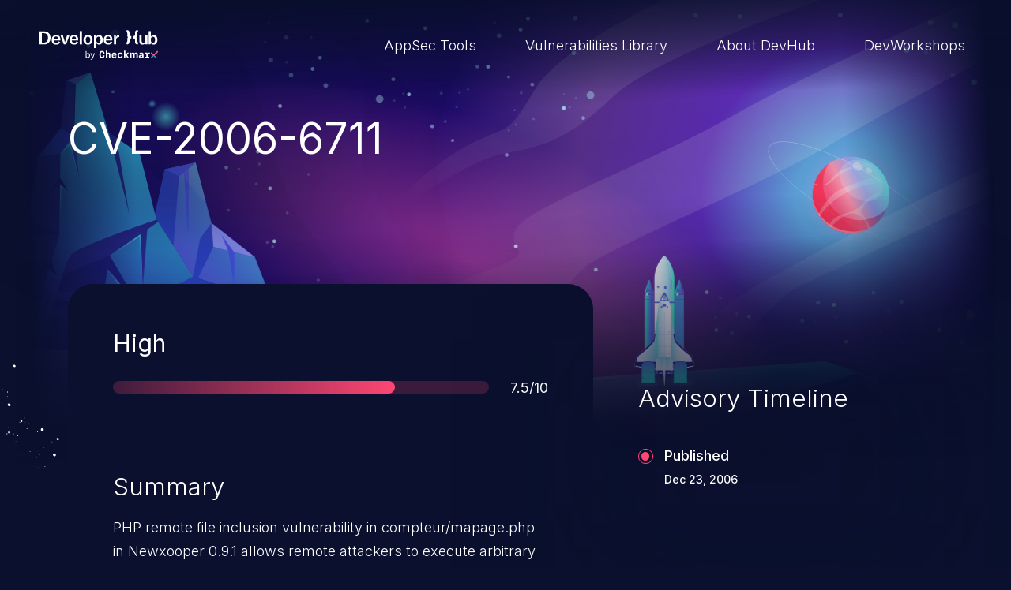

--- FILE ---
content_type: image/svg+xml
request_url: https://devhub.checkmarx.com/wp-content/themes/tyco-wp/auto-dist/global-symbols.svg
body_size: 9934
content:
<svg id="all__symbols" style="position: absolute; width: 0; height: 0;" xmlns="http://www.w3.org/2000/svg" xmlns:xlink="http://www.w3.org/1999/xlink"><defs><symbol viewBox="0 0 31 19" id="arrow-right">
<path fill-rule="evenodd" clip-rule="evenodd" d="M19.7992 0.721866C20.5314 -0.00640957 21.7186 -0.00640963 22.4508 0.721865L29.9508 8.18133C30.6831 8.9096 30.6831 10.0904 29.9508 10.8186L22.4508 18.2781C21.7186 19.0064 20.5314 19.0064 19.7992 18.2781C19.0669 17.5498 19.0669 16.3691 19.7992 15.6408L24.0983 11.3648H2.375C1.33947 11.3648 0.5 10.5299 0.5 9.49998C0.5 8.47005 1.33947 7.63512 2.375 7.63512H24.0983L19.7992 3.35918C19.0669 2.63091 19.0669 1.45014 19.7992 0.721866Z" />
</symbol><symbol viewBox="0 0 10 17" fill="none" id="carousel-arrow-left">
<path fill-rule="evenodd" clip-rule="evenodd" d="M9.51184 0.488155C10.1627 1.13903 10.1627 2.1943 9.51184 2.84518L4.02369 8.33333L9.51184 13.8215C10.1627 14.4724 10.1627 15.5276 9.51184 16.1785C8.86097 16.8294 7.8057 16.8294 7.15482 16.1785L0.488155 9.51185C-0.162718 8.86097 -0.162718 7.8057 0.488155 7.15482L7.15482 0.488156C7.8057 -0.162718 8.86097 -0.162719 9.51184 0.488155Z" />
</symbol><symbol viewBox="0 0 10 17" fill="none" id="carousel-arrow-right">
<path fill-rule="evenodd" clip-rule="evenodd" d="M0.488155 0.488155C-0.162718 1.13903 -0.162718 2.1943 0.488155 2.84518L5.97631 8.33333L0.488155 13.8215C-0.162718 14.4724 -0.162718 15.5276 0.488155 16.1785C1.13903 16.8294 2.1943 16.8294 2.84518 16.1785L9.51184 9.51185C10.1627 8.86097 10.1627 7.8057 9.51184 7.15482L2.84518 0.488156C2.1943 -0.162718 1.13903 -0.162719 0.488155 0.488155Z" />
</symbol><symbol viewBox="0 0 27 27" fill="none" id="copy">
<path d="M19.75 19.75H22.875C24.6009 19.75 26 18.3509 26 16.625V4.125C26 2.39911 24.6009 1 22.875 1H10.375C8.64911 1 7.25 2.39911 7.25 4.125V7.25M16.625 26H4.125C2.39911 26 1 24.6009 1 22.875V10.375C1 8.64911 2.39911 7.25 4.125 7.25H16.625C18.3509 7.25 19.75 8.64911 19.75 10.375V22.875C19.75 24.6009 18.3509 26 16.625 26Z" stroke-width="2" stroke-linecap="round" stroke-linejoin="round" />
</symbol><symbol viewBox="0 0 16 16" id="date"><path d="M4.21,.42c-.52,0-.95,.42-.95,.95v.95h-.95c-1.05,0-1.9,.85-1.9,1.9V13.69c0,1.05,.85,1.9,1.9,1.9H13.69c1.05,0,1.9-.85,1.9-1.9V4.21c0-1.05-.85-1.9-1.9-1.9h-.95v-.95c0-.52-.42-.95-.95-.95s-.95,.42-.95,.95v.95H5.16v-.95c0-.52-.42-.95-.95-.95Zm0,4.74c-.52,0-.95,.42-.95,.95s.42,.95,.95,.95h7.58c.52,0,.95-.42,.95-.95s-.42-.95-.95-.95H4.21Z" fill-rule="evenodd" /></symbol><symbol viewBox="0 0 17 9" id="down-angel"><path d="M8.5,9c-.35,0-.7-.12-.98-.36L.52,2.64C-.1,2.1-.18,1.15,.36,.52,.9-.11,1.85-.18,2.48,.36l6.02,5.16L14.52,.36c.63-.54,1.58-.47,2.12,.16,.54,.63,.47,1.58-.16,2.11l-7,6c-.28,.24-.63,.36-.98,.36Z" /></symbol><symbol viewBox="0 0 16 16" id="icon-advisory"><path d="M1,3.5C1,1.84,2.34,.5,4,.5H14c.38,0,.73,.21,.89,.55,.17,.34,.13,.74-.09,1.05l-2.55,3.4,2.55,3.4c.23,.3,.26,.71,.09,1.05-.17,.34-.52,.55-.89,.55H4c-.55,0-1,.45-1,1v3c0,.55-.45,1-1,1s-1-.45-1-1V3.5Z" /></symbol><symbol viewBox="0 0 20 20" id="icon-attack-complexity"><path d="M18,20h-3c-1.1,0-2-.9-2-2v-1c0-.55-.45-1-1-1s-1,.45-1,1v1c0,1.1-.9,2-2,2h-3c-1.1,0-2-.9-2-2v-3h-1c-1.65,0-3-1.35-3-3s1.35-3,3-3h1v-3c0-1.1,.9-2,2-2h3v-1C9,1.35,10.35,0,12,0s3,1.35,3,3v1h3c1.1,0,2,.9,2,2v3c0,1.1-.9,2-2,2h-1c-.55,0-1,.45-1,1s.45,1,1,1h1c1.1,0,2,.9,2,2v3c0,1.1-.9,2-2,2Zm-6-6c1.65,0,3,1.35,3,3v1h3v-3h-1c-1.65,0-3-1.35-3-3s1.35-3,3-3h1v-3h-3c-1.1,0-2-.9-2-2v-1c0-.55-.45-1-1-1s-1,.45-1,1v1c0,1.1-.9,2-2,2h-3v3c0,1.1-.9,2-2,2h-1c-.55,0-1,.45-1,1s.45,1,1,1h1c1.1,0,2,.9,2,2v3h3v-1c0-1.65,1.35-3,3-3Z" fill="#ff4773" /></symbol><symbol viewBox="0 0 20 20" id="icon-attack-vector"><path d="M9,20c-.11,0-.23-.02-.34-.06-.4-.14-.66-.52-.66-.94v-6H2c-.39,0-.74-.22-.9-.57-.17-.35-.11-.76,.13-1.06L10.23,.37c.27-.33,.71-.45,1.11-.31,.4,.14,.66,.52,.66,.94V7h6c.39,0,.74,.22,.9,.57,.17,.35,.12,.76-.13,1.06l-9,11c-.19,.24-.48,.37-.77,.37ZM4.11,11h4.89c.55,0,1,.45,1,1v4.2l5.89-7.2h-4.89c-.55,0-1-.45-1-1V3.8l-5.89,7.2Z" /></symbol><symbol viewBox="0 0 20 20" id="icon-availability"><path d="M9.93,19.86c-1.02,0-2.04-.35-2.87-1.06-.39-.33-.87-.53-1.38-.57-2.18-.17-3.88-1.88-4.05-4.05-.04-.51-.24-.99-.57-1.38-1.42-1.66-1.42-4.07,0-5.73,.33-.39,.53-.87,.57-1.38,.17-2.18,1.88-3.88,4.06-4.06h0c.51-.04,.99-.24,1.38-.57,1.66-1.42,4.07-1.42,5.73,0,.39,.33,.87,.53,1.38,.57,2.18,.17,3.88,1.88,4.06,4.06,.04,.51,.24,.99,.57,1.38,1.42,1.66,1.42,4.07,0,5.73-.33,.39-.53,.87-.57,1.38-.17,2.18-1.88,3.88-4.06,4.05-.51,.04-.99,.24-1.38,.57-.83,.71-1.85,1.06-2.87,1.06ZM5.84,3.62h0c-1.19,.1-2.13,1.03-2.22,2.22-.07,.93-.43,1.8-1.04,2.52-.78,.91-.78,2.23,0,3.14,.61,.71,.97,1.58,1.04,2.52,.09,1.19,1.03,2.12,2.22,2.22,.93,.08,1.8,.44,2.52,1.04,.91,.78,2.23,.78,3.14,0,.71-.61,1.58-.97,2.51-1.04,1.19-.09,2.13-1.03,2.22-2.22,.07-.93,.43-1.8,1.04-2.52,.78-.91,.78-2.23,0-3.14-.61-.71-.97-1.58-1.04-2.52-.09-1.19-1.03-2.12-2.22-2.22-.93-.07-1.8-.43-2.51-1.04-.91-.77-2.23-.78-3.14,0-.71,.61-1.58,.97-2.52,1.04Zm3.09,9.31c-.26,0-.51-.1-.71-.29l-2-2c-.39-.39-.39-1.02,0-1.41s1.02-.39,1.41,0l1.29,1.29,3.29-3.29c.39-.39,1.02-.39,1.41,0s.39,1.02,0,1.41l-4,4c-.2,.2-.45,.29-.71,.29Z" /></symbol><symbol viewBox="0 0 20 20" id="icon-confidentiality"><path d="M16,20H4c-1.65,0-3-1.35-3-3v-6c0-1.65,1.35-3,3-3h1v-3C5,2.24,7.24,0,10,0s5,2.24,5,5v3h1c1.65,0,3,1.35,3,3v6c0,1.65-1.35,3-3,3ZM4,10c-.55,0-1,.45-1,1v6c0,.55,.45,1,1,1h12c.55,0,1-.45,1-1v-6c0-.55-.45-1-1-1H4Zm3-2h6v-3c0-1.65-1.35-3-3-3s-3,1.35-3,3v3Zm3,8c-.55,0-1-.45-1-1v-2c0-.55,.45-1,1-1s1,.45,1,1v2c0,.55-.45,1-1,1Z" /></symbol><symbol viewBox="0 0 30 29.59" id="icon-copy"><path d="M25.42,0H11.53c-2.53,0-4.58,2.03-4.58,4.52v2.33h-2.36C2.06,6.85,0,8.88,0,11.37v13.7c0,2.49,2.06,4.52,4.58,4.52h13.89c2.53,0,4.58-2.03,4.58-4.52v-2.33h2.36c2.53,0,4.58-2.03,4.58-4.52V4.52c0-2.49-2.06-4.52-4.58-4.52Zm-4.58,25.07c0,1.28-1.06,2.33-2.36,2.33H4.58c-1.3,0-2.36-1.04-2.36-2.33V11.37c0-1.28,1.06-2.33,2.36-2.33h13.89c1.3,0,2.36,1.04,2.36,2.33v13.7Zm6.94-6.85c0,1.28-1.06,2.33-2.36,2.33h-2.36V11.37c0-2.49-2.06-4.52-4.58-4.52H9.17v-2.33c0-1.28,1.06-2.33,2.36-2.33h13.89c1.3,0,2.36,1.04,2.36,2.33v13.7Z" /></symbol><symbol viewBox="0 0 16 16" id="icon-disclosure"><path d="M7,7c0-1.1,.9-2,2-2s2,.9,2,2-.9,2-2,2c-.55,0-1.05-.22-1.41-.59-.36-.36-.59-.86-.59-1.41Z" /><path d="M8,0C3.58,0,0,3.58,0,8s3.58,8,8,8,8-3.58,8-8S12.42,0,8,0Zm1,11c-.74,0-1.44-.2-2.03-.55l-2.26,2.26c-.39,.39-1.02,.39-1.41,0-.39-.39-.39-1.02,0-1.41l2.26-2.26c-.35-.6-.55-1.29-.55-2.03,0-2.21,1.79-4,4-4s4,1.79,4,4-1.79,4-4,4Z" /></symbol><symbol viewBox="0 0 23 29" id="icon-document"><path d="M22.27,8.85L14.15,.73c-.47-.47-1.11-.73-1.77-.73H4C1.79,0,0,1.79,0,4V25c0,2.21,1.79,4,4,4h15c2.21,0,4-1.79,4-4V10.62c0-.67-.26-1.29-.73-1.77Zm-1.27,16.15c0,1.1-.9,2-2,2H4c-1.1,0-2-.9-2-2V4c0-1.1,.9-2,2-2H12.38c.13,0,.26,.05,.35,.15l8.12,8.12c.09,.1,.15,.22,.15,.35v14.38Z" /><rect x="7" y="19.5" width="9" height="2" /><rect x="7" y="13.5" width="9" height="2" /></symbol><symbol viewBox="0 0 23 23" id="icon-download"><path d="M18.06,23H4.94c-2.72,0-4.94-2.21-4.94-4.94v-1.31c0-.55,.45-1,1-1s1,.45,1,1v1.31c0,1.62,1.32,2.94,2.94,2.94h13.12c1.62,0,2.94-1.32,2.94-2.94v-1.31c0-.55,.45-1,1-1s1,.45,1,1v1.31c0,2.72-2.21,4.94-4.94,4.94Zm-6.56-5.25h0s-.01,0-.02,0h0c-.13,0-.25-.03-.36-.07-.11-.05-.22-.11-.32-.21h0s0,0,0,0h0s0,0,0,0h0s0,0,0,0h0s0,0,0,0h0s0,0,0,0h0s0,0,0,0h0s0,0,0,0h0l-5.25-5.25c-.39-.39-.39-1.02,0-1.41s1.02-.39,1.41,0l3.54,3.54V1c0-.55,.45-1,1-1s1,.45,1,1V14.34l3.54-3.54c.39-.39,1.02-.39,1.41,0s.39,1.02,0,1.41l-5.25,5.25h0s0,0,0,0h0s0,0,0,0c0,0,0,0,0,0h0s0,0,0,0h0s0,0,0,0h0s0,0,0,0h0s0,0,0,0h0s0,0,0,0h0c-.09,.08-.19,.15-.3,.2h0c-.11,.05-.24,.07-.37,.08h0s-.01,0-.02,0Z" /></symbol><symbol viewBox="0 0 16 16" id="icon-exploit"><path d="M8,0h0C3.58,0,0,3.58,0,8v4.07c0,.99,.8,1.79,1.79,1.79h2.86v1.14c0,.38,.31,.69,.69,.69s.69-.31,.69-.69v-.47c0-.11,.09-.19,.19-.19s.19,.09,.19,.19v.47c0,.38,.31,.69,.69,.69s.69-.31,.69-.69v-.47c0-.11,.09-.19,.19-.19s.19,.09,.19,.19v.47c0,.38,.31,.69,.69,.69s.69-.31,.69-.69v-.47c0-.11,.09-.19,.19-.19s.19,.09,.19,.19v.47c0,.38,.31,.69,.69,.69s.69-.31,.69-.69v-1.14h2.86c.99,0,1.79-.8,1.79-1.79v-4.07C16,3.58,12.42,0,8,0Zm-3.63,11.65c-1.19,0-2.15-.96-2.15-2.15s.96-2.15,2.15-2.15,2.15,.96,2.15,2.15-.96,2.15-2.15,2.15Zm4.42,1.34h-1.57c-.17,0-.28-.19-.19-.34l.78-1.36c.09-.15,.3-.15,.39,0l.78,1.36c.09,.15-.02,.34-.19,.34Zm2.85-1.34c-1.19,0-2.15-.96-2.15-2.15s.96-2.15,2.15-2.15,2.15,.96,2.15,2.15c0,1.19-.96,2.15-2.15,2.15Z" /></symbol><symbol viewBox="0 0 30 30" id="icon-facebook">
<path d="M15 0C12.0333 0 9.13319 0.879734 6.66645 2.52796C4.19971 4.17618 2.27713 6.51885 1.14181 9.25975C0.00649923 12.0006 -0.290551 15.0166 0.288227 17.9264C0.867006 20.8361 2.29562 23.5088 4.3934 25.6066C6.49119 27.7044 9.16393 29.133 12.0736 29.7118C14.9834 30.2906 17.9994 29.9935 20.7403 28.8582C23.4811 27.7229 25.8238 25.8003 27.472 23.3335C29.1203 20.8668 30 17.9667 30 15C30 11.0217 28.4196 7.20644 25.6066 4.3934C22.7936 1.58035 18.9782 0 15 0V0ZM18.8013 13.5789L18.5526 15.6691C18.5419 15.7661 18.4956 15.8557 18.4227 15.9205C18.3498 15.9854 18.2555 16.021 18.1579 16.0204H15.9868V22.2178C15.9874 22.2917 15.9586 22.3629 15.9069 22.4158C15.8551 22.4687 15.7845 22.499 15.7105 22.5H13.5C13.4632 22.4995 13.4269 22.4917 13.393 22.4772C13.3592 22.4626 13.3286 22.4415 13.303 22.4151C13.2773 22.3887 13.2571 22.3575 13.2435 22.3233C13.2299 22.2891 13.2232 22.2526 13.2237 22.2158L13.2355 16.0204H11.5915C11.4868 16.0204 11.3864 15.9788 11.3123 15.9048C11.2383 15.8307 11.1967 15.7303 11.1967 15.6257V13.5375C11.1967 13.4328 11.2383 13.3324 11.3123 13.2584C11.3864 13.1843 11.4868 13.1428 11.5915 13.1428H13.2237V11.1178C13.2237 8.775 14.6191 7.5 16.6579 7.5H18.3296C18.4343 7.5 18.5347 7.54159 18.6087 7.61561C18.6828 7.68964 18.7243 7.79004 18.7243 7.89473V9.65329C18.7243 9.75798 18.6828 9.85838 18.6087 9.93241C18.5347 10.0064 18.4343 10.048 18.3296 10.048H17.3053C16.1961 10.0658 15.9868 10.5967 15.9868 11.3901V13.1368H18.4184C18.4735 13.1381 18.5277 13.1509 18.5775 13.1743C18.6274 13.1978 18.6718 13.2314 18.7078 13.273C18.7439 13.3147 18.7708 13.3634 18.7869 13.4161C18.803 13.4688 18.8079 13.5243 18.8013 13.5789V13.5789Z" />
</symbol><symbol viewBox="0 0 20 20" id="icon-integrity"><path d="M10,19.68c-.08,0-.17-.01-.25-.03C4.01,18.17,0,12.99,0,7.06c0-1.11,.14-2.21,.41-3.27,.12-.46,.53-.77,1.02-.75,2.87,.14,5.74-.85,7.9-2.79,.38-.34,.95-.34,1.33,0,2.16,1.93,5.03,2.93,7.9,2.79,.48-.02,.9,.29,1.02,.75,.28,1.06,.41,2.16,.41,3.27,0,5.94-4.01,11.11-9.75,12.59-.08,.02-.17,.03-.25,.03ZM2.18,5.05c-.12,.66-.18,1.33-.18,2,0,4.94,3.28,9.25,8,10.59,4.72-1.33,8-5.65,8-10.59,0-.67-.06-1.34-.18-2-2.85-.04-5.59-1.01-7.82-2.75-2.23,1.74-4.97,2.71-7.82,2.75Zm6.82,8h0c-.27,0-.52-.11-.71-.29l-2-2c-.39-.39-.39-1.02,0-1.41,.39-.39,1.02-.39,1.41,0l1.29,1.29,3.29-3.29c.39-.39,1.02-.39,1.41,0s.39,1.02,0,1.41l-4,4c-.19,.19-.44,.29-.71,.29Z" /></symbol><symbol viewBox="0 0 16 16" id="icon-issue"><path d="M8,0C3.58,0,0,3.58,0,8s3.58,8,8,8,8-3.58,8-8S12.42,0,8,0Zm0,13c-.55,0-1-.45-1-1s.45-1,1-1,1,.45,1,1-.45,1-1,1Zm1-5c0,.55-.45,1-1,1s-1-.45-1-1V4c0-.55,.45-1,1-1s1,.45,1,1v4Z" /></symbol><symbol viewBox="0 0 30 30" id="icon-linkedin">
<path d="M15 0C12.0333 0 9.13321 0.879736 6.66646 2.52796C4.19972 4.17618 2.27713 6.51887 1.14182 9.25977C0.00649924 12.0007 -0.290551 15.0167 0.288228 17.9264C0.867007 20.8361 2.29562 23.5089 4.39341 25.6066C6.4912 27.7044 9.16395 29.1331 12.0737 29.7118C14.9834 30.2906 17.9994 29.9936 20.7403 28.8582C23.4812 27.7229 25.8239 25.8003 27.4721 23.3336C29.1203 20.8669 30.0001 17.9668 30.0001 15C30.0001 11.0218 28.4197 7.20646 25.6067 4.39341C22.7936 1.58036 18.9783 0 15 0V0ZM11.1829 21.9928C11.1829 22.1273 11.1295 22.2563 11.0344 22.3515C10.9392 22.4466 10.8102 22.5 10.6757 22.5H8.52042C8.45373 22.5003 8.38766 22.4874 8.326 22.462C8.26434 22.4366 8.20832 22.3992 8.16116 22.3521C8.11401 22.3049 8.07666 22.2489 8.05126 22.1872C8.02586 22.1256 8.01292 22.0595 8.01318 21.9928V12.9553C8.01318 12.8208 8.06662 12.6917 8.16175 12.5966C8.25687 12.5015 8.38589 12.448 8.52042 12.448H10.6757C10.8102 12.448 10.9392 12.5015 11.0344 12.5966C11.1295 12.6917 11.1829 12.8208 11.1829 12.9553V21.9928ZM9.60397 11.5974C9.19853 11.599 8.80174 11.4802 8.46384 11.2561C8.12595 11.032 7.86213 10.7127 7.7058 10.3386C7.54947 9.96455 7.50766 9.55248 7.58565 9.15461C7.66365 8.75674 7.85795 8.39096 8.14395 8.10357C8.42995 7.81619 8.79479 7.62013 9.19228 7.54022C9.58977 7.4603 10.002 7.50013 10.3769 7.65465C10.7517 7.80918 11.0723 8.07145 11.298 8.40826C11.5237 8.74507 11.6444 9.14128 11.6448 9.54673C11.645 9.81577 11.5923 10.0822 11.4896 10.3309C11.3869 10.5795 11.2362 10.8055 11.0461 10.9959C10.8561 11.1864 10.6304 11.3375 10.3819 11.4407C10.1334 11.5439 9.86709 11.5971 9.59805 11.5974H9.60397ZM22.4566 22.0343C22.4566 22.1578 22.4076 22.2763 22.3202 22.3636C22.2328 22.451 22.1144 22.5 21.9908 22.5H19.6718C19.5482 22.5 19.4297 22.451 19.3424 22.3636C19.255 22.2763 19.206 22.1578 19.206 22.0343V17.7948C19.206 17.1612 19.3895 15.0316 17.552 15.0316C16.127 15.0316 15.8369 16.4961 15.7757 17.1533V22.0441C15.7731 22.1653 15.7235 22.2806 15.6372 22.3657C15.551 22.4509 15.435 22.499 15.3138 22.5H13.0757C13.0144 22.5003 12.9538 22.4884 12.8971 22.4651C12.8405 22.4418 12.789 22.4075 12.7457 22.3642C12.7024 22.3209 12.6681 22.2694 12.6448 22.2128C12.6215 22.1562 12.6096 22.0955 12.6099 22.0343V12.9158C12.6096 12.8545 12.6215 12.7937 12.6448 12.737C12.6681 12.6802 12.7023 12.6286 12.7456 12.5852C12.7889 12.5417 12.8403 12.5072 12.897 12.4837C12.9536 12.4602 13.0144 12.448 13.0757 12.448H15.3138C15.3759 12.447 15.4376 12.4583 15.4953 12.4814C15.5529 12.5044 15.6054 12.5387 15.6497 12.5822C15.694 12.6258 15.7292 12.6777 15.7532 12.735C15.7772 12.7922 15.7895 12.8537 15.7895 12.9158V13.7053C16.3185 12.9158 17.104 12.298 18.7757 12.298C22.4823 12.298 22.4606 15.7599 22.4606 17.6606L22.4566 22.0343Z" />
</symbol><symbol viewBox="0 0 16 16" id="icon-mail"><path d="M0,3.88l8,4,8-4c-.03-.51-.25-.99-.62-1.34-.37-.35-.86-.55-1.37-.55H2c-.51,0-1,.19-1.37,.55C.26,2.9,.03,3.37,0,3.88Z" /><path d="M16,6.12l-8,4L0,6.12v5.88c0,.53,.21,1.04,.59,1.41,.38,.38,.88,.59,1.41,.59H14c.53,0,1.04-.21,1.41-.59s.59-.88,.59-1.41V6.12Z" /></symbol><symbol viewBox="0 0 16 16" id="icon-other"><path d="M8,0C3.58,0,0,3.58,0,8s3.58,8,8,8,8-3.58,8-8S12.42,0,8,0Zm-3,9H3v-2h2v2Zm4,0h-2v-2h2v2Zm4,0h-2v-2h2v2Z" /></symbol><symbol viewBox="0 0 16 16" id="icon-patch"><path d="M12.1,0c-1.05,0-2,.4-2.75,1.15L1.15,9.35c-.75,.75-1.15,1.75-1.15,2.75,0,2.15,1.75,3.9,3.9,3.9,1.05,0,2-.4,2.75-1.15L14.85,6.65c.75-.75,1.15-1.75,1.15-2.75,0-2.15-1.75-3.9-3.9-3.9Zm-4.1,12.1L3.9,8,8,3.9l4.1,4.1-4.1,4.1Z" /><path d="M8,7.5c-.3,0-.5,.2-.5,.5s.2,.5,.5,.5,.5-.2,.5-.5-.2-.5-.5-.5Z" /><path d="M10,8.5c.3,0,.5-.2,.5-.5s-.2-.5-.5-.5-.5,.2-.5,.5,.2,.5,.5,.5Z" /><path d="M8,6.5c.3,0,.5-.2,.5-.5s-.2-.5-.5-.5-.5,.2-.5,.5,.2,.5,.5,.5Z" /><path d="M6.35,7.65c.2,.2,.2,.51,0,.71-.2,.2-.51,.2-.71,0-.2-.2-.2-.51,0-.71,.2-.2,.51-.2,.71,0Z" /><path d="M8.5,10c0-.3-.2-.5-.5-.5s-.5,.2-.5,.5,.2,.5,.5,.5,.5-.2,.5-.5Z" /></symbol><symbol viewBox="0 0 20 20" id="icon-privileges"><path d="M5,20H2c-1.1,0-2-.9-2-2v-2.59c0-.53,.21-1.04,.59-1.41l5.56-5.56c-.1-.47-.15-.95-.15-1.44C6,3.14,9.14,0,13,0s7,3.14,7,7-3.14,7-7,7c-.49,0-.97-.05-1.44-.15l-1.85,1.86c-.19,.19-.44,.29-.71,.29h-1v1c0,.55-.45,1-1,1h-1v1c0,.55-.45,1-1,1ZM13,2c-2.76,0-5,2.24-5,5,0,.5,.07,.98,.21,1.45,.11,.35,.01,.74-.25,1L2,15.41v2.59h2v-1c0-.55,.45-1,1-1h1v-1c0-.55,.45-1,1-1h1.59l1.96-1.96c.26-.26,.65-.35,1-.25,.47,.14,.96,.21,1.45,.21,2.76,0,5-2.24,5-5S15.76,2,13,2Zm2,6c-.55,0-1-.45-1-1s-.45-1-1-1-1-.45-1-1,.45-1,1-1c1.65,0,3,1.35,3,3,0,.55-.45,1-1,1Z" /></symbol><symbol viewBox="0 0 16 16" id="icon-pull-request"><path d="M3.33,10.76V5.24c1.15-.3,2-1.33,2-2.57C5.33,1.19,4.14,0,2.67,0S0,1.19,0,2.67c0,1.24,.85,2.27,2,2.57v5.52c-1.15,.3-2,1.33-2,2.57,0,1.47,1.19,2.67,2.67,2.67s2.67-1.19,2.67-2.67c0-1.24-.85-2.27-2-2.57h0Z" /><path d="M14,10.76V4.67c0-1.47-1.19-2.67-2.67-2.67h-2.39l1.06-1.06-.94-.94-2.19,2.2c-.26,.26-.26,.68,0,.94l2.2,2.2,.94-.94-1.06-1.06h2.39c.74,0,1.33,.6,1.33,1.33v6.09c-1.15,.3-2,1.33-2,2.57,0,1.47,1.19,2.67,2.67,2.67s2.67-1.19,2.67-2.67c0-1.24-.85-2.27-2-2.57h0Z" /></symbol><symbol viewBox="0 0 16 16" id="icon-release-note"><path d="M2,2C2,.9,2.9,0,4,0h4.59C9.12,0,9.62,.21,10,.59l3.41,3.41c.38,.38,.59,.88,.59,1.41V14c0,1.1-.9,2-2,2H4c-1.1,0-2-.9-2-2V2Z" /></symbol><symbol viewBox="0 0 20 20" id="icon-scope"><path d="M1.82,16.13v-3.78c0-.41-.16-.8-.45-1.08-.29-.29-.68-.45-1.08-.45H-.22v-1.64H.29c.2,0,.4-.04,.59-.12,.19-.08,.35-.19,.5-.33,.14-.14,.26-.31,.33-.5,.08-.19,.12-.39,.12-.59V3.87c0-.81,.32-1.59,.9-2.17,.58-.58,1.36-.9,2.17-.9h1.02V2.84h-1.02c-.27,0-.53,.11-.72,.3-.19,.19-.3,.45-.3,.72v4.19c0,.43-.14,.85-.39,1.2-.25,.35-.61,.61-1.02,.74,.41,.13,.76,.39,1.02,.74,.25,.35,.39,.77,.39,1.2v4.19c0,.27,.11,.53,.3,.72,.19,.19,.45,.3,.72,.3h1.02v2.04h-1.02c-.81,0-1.59-.32-2.17-.9-.58-.57-.9-1.36-.9-2.17h0Zm16.36-3.78v3.78c0,.81-.32,1.59-.9,2.17-.57,.58-1.35,.9-2.17,.9h-1.02v-2.04h1.02c.27,0,.53-.11,.72-.3,.19-.19,.3-.45,.3-.72v-4.19c0-.43,.14-.85,.39-1.2,.25-.35,.61-.61,1.02-.74-.41-.13-.76-.39-1.02-.74-.25-.35-.39-.77-.39-1.2V3.87c0-.27-.11-.53-.3-.72-.19-.19-.45-.3-.72-.3h-1.02V.8h1.02c.81,0,1.59,.32,2.17,.9,.58,.57,.9,1.36,.9,2.17v3.78c0,.41,.16,.8,.45,1.08,.29,.29,.68,.45,1.08,.45h.51v1.64h-.51c-.41,0-.8,.16-1.08,.45-.29,.29-.45,.68-.45,1.08h0Z" /></symbol><symbol viewBox="0 0 23 23" id="icon-share"><path d="M18.5,14c-1.37,0-2.64,.61-3.48,1.64l-6.15-3.07c.08-.35,.13-.7,.13-1.07s-.04-.72-.13-1.07l6.15-3.07c.84,1.03,2.11,1.64,3.48,1.64,2.48,0,4.5-2.02,4.5-4.5S20.98,0,18.5,0s-4.5,2.02-4.5,4.5c0,.37,.04,.72,.13,1.07l-6.15,3.07c-.84-1.03-2.11-1.64-3.48-1.64C2.02,7,0,9.02,0,11.5s2.02,4.5,4.5,4.5c1.37,0,2.64-.61,3.48-1.64l6.15,3.07c-.08,.35-.13,.7-.13,1.07,0,2.48,2.02,4.5,4.5,4.5s4.5-2.02,4.5-4.5-2.02-4.5-4.5-4.5Zm0-12c1.38,0,2.5,1.12,2.5,2.5s-1.12,2.5-2.5,2.5c-.95,0-1.81-.53-2.24-1.38h0c-.17-.35-.26-.72-.26-1.12,0-1.38,1.12-2.5,2.5-2.5ZM6.74,12.62c-.43,.85-1.28,1.38-2.24,1.38-1.38,0-2.5-1.12-2.5-2.5s1.12-2.5,2.5-2.5c.95,0,1.81,.53,2.24,1.38,.17,.35,.26,.72,.26,1.12s-.09,.77-.26,1.12Zm11.76,8.38c-1.38,0-2.5-1.12-2.5-2.5,0-.39,.09-.77,.26-1.12,.43-.85,1.28-1.38,2.24-1.38,1.38,0,2.5,1.12,2.5,2.5s-1.12,2.5-2.5,2.5Z" /><path d="M7.63,9.93h0s0,0,0,0Z" /></symbol><symbol viewBox="0 0 512 512" id="icon-share-email"><path d="M256,0C114.62,0,0,114.62,0,256s114.62,256,256,256,256-114.62,256-256S397.38,0,256,0Zm139.72,149.21l-139.72,110.96L116.27,149.21H395.72Zm22.78,203.41c0,5.61-4.55,10.15-10.16,10.16H103.66c-5.61,0-10.15-4.55-10.16-10.16V160.77l155.28,123.31c4.23,3.36,10.21,3.36,14.44,0l155.28-123.31v191.86Z" /></symbol><symbol viewBox="0 0 112.2 112.2" id="icon-share-facebook"><path d="M56.1,0C25.12,0,0,25.12,0,56.1s25.12,56.1,56.1,56.1,56.1-25.12,56.1-56.1S87.08,0,56.1,0Zm15.46,34.32h-8.15c-1.34,0-3.22,.67-3.22,3.51v7.59h11.33l-1.33,12.88h-10.01v36.67h-15.17V58.29h-7.21v-12.89h7.21v-8.34c0-5.96,2.83-15.3,15.3-15.3l11.23,.05v12.51Z" /></symbol><symbol viewBox="0 0 291.32 291.32" id="icon-share-linkedin"><path d="M145.66,0C65.21,0,0,65.22,0,145.66s65.21,145.66,145.66,145.66,145.66-65.22,145.66-145.66S226.11,0,145.66,0Zm-50.07,72.83c7.54,0,13.66,6.12,13.66,13.66s-6.12,13.66-13.66,13.66-13.66-6.12-13.66-13.65,6.12-13.66,13.66-13.66Zm13.77,127.31h-27.28V109.23h27.28v90.91Zm109.2,0h-27.28v-49.57c0-10.17-2.95-20.34-14.91-20.34s-21.51,10.17-21.51,20.59v49.32h-27.38V108.93h27.38v12.65c8.4-10.67,20.25-15.5,33.48-15.5s30.21,6.61,30.22,42.45v51.6Z" /></symbol><symbol viewBox="0 0 112.2 112.2" id="icon-share-twitter"><path d="M56.1,0C25.12,0,0,25.12,0,56.1s25.12,56.1,56.1,56.1,56.1-25.12,56.1-56.1S87.08,0,56.1,0Zm27.67,47.26c.03,.57,.04,1.15,.04,1.73,0,17.72-13.49,38.15-38.15,38.15-7.57,0-14.62-2.22-20.55-6.03,1.05,.12,2.12,.19,3.2,.19,6.28,0,12.07-2.14,16.66-5.74-5.87-.11-10.82-3.99-12.53-9.31,.82,.16,1.66,.24,2.52,.24,1.22,0,2.41-.16,3.53-.47-6.13-1.23-10.76-6.65-10.76-13.15,0-.06,0-.11,0-.17,1.81,1.01,3.88,1.61,6.07,1.68-3.6-2.4-5.97-6.51-5.97-11.16,0-2.46,.66-4.76,1.82-6.74,6.61,8.11,16.49,13.45,27.64,14.01-.23-.98-.35-2-.35-3.06,0-7.4,6.01-13.41,13.41-13.41,3.86,0,7.34,1.63,9.79,4.23,3.05-.6,5.92-1.72,8.52-3.25-1,3.13-3.13,5.76-5.9,7.42,2.71-.32,5.3-1.04,7.7-2.11-1.8,2.69-4.07,5.05-6.69,6.94Z" /></symbol><symbol viewBox="0 0 512 512" id="icon-share-whatsapp"><path d="M343.88,166.84c-48.54-48.53-127.23-48.53-175.77,0-38.06,38.06-47.29,96.3-22.87,144.26l5.47,10.79-10.18,49.45-.15,.61,49.13-11.64,11.17,5.53c47.78,23.77,105.4,14.41,143.19-23.27,48.28-48.28,48.56-126.47,.64-175.1-.23-.2-.44-.41-.64-.64Zm-3.17,136.81c-.29,.93-.69,1.82-1.2,2.66-6.02,9.48-15.53,21.09-27.49,23.97-20.95,5.06-53.09,.17-93.09-37.12l-.49-.44c-35.17-32.61-44.31-59.75-42.09-81.28,1.22-12.22,11.4-23.27,19.99-30.49,4.8-4.1,12.02-3.53,16.12,1.27,.73,.85,1.32,1.8,1.77,2.83l12.95,29.09c1.71,3.84,1.17,8.32-1.43,11.64l-6.55,8.49c-2.87,3.59-3.28,8.56-1.02,12.57,3.67,6.43,12.45,15.88,22.2,24.64,10.94,9.89,23.07,18.94,30.75,22.02,4.2,1.72,9.03,.7,12.19-2.56l7.59-7.65c2.98-2.94,7.32-4.05,11.35-2.91l30.75,8.73c6.14,1.88,9.6,8.39,7.71,14.54Z" /><path d="M256,0C114.62,0,0,114.62,0,256s114.62,256,256,256,256-114.62,256-256S397.38,0,256,0Zm142.11,325.34c-39.02,78.5-134.28,110.5-212.78,71.49l-80.15,19c-2.49,.6-5.08-.41-6.52-2.53-.97-1.38-1.31-3.1-.96-4.74l16.84-81.77c-31.28-61.52-19.23-136.21,29.81-184.77,62.3-61.69,162.82-61.19,224.5,1.11,47.68,48.25,59.43,121.47,29.24,182.22Z" /></symbol><symbol viewBox="0 0 30 30" id="icon-twitter">
<path d="M15 0C12.0333 0 9.13321 0.879736 6.66646 2.52796C4.19972 4.17619 2.27713 6.51887 1.14182 9.25977C0.00649923 12.0007 -0.290551 15.0167 0.288228 17.9264C0.867007 20.8361 2.29562 23.5089 4.39341 25.6067C6.4912 27.7044 9.16395 29.1331 12.0737 29.7118C14.9834 30.2906 17.9994 29.9936 20.7403 28.8582C23.4812 27.7229 25.8239 25.8003 27.4721 23.3336C29.1203 20.8669 30.0001 17.9668 30.0001 15C30.0001 11.0218 28.4197 7.20646 25.6066 4.39341C22.7936 1.58036 18.9783 0 15 0ZM22.4704 10.4605C22.1159 10.9931 21.6827 11.4689 21.1856 11.8717C21.1229 11.924 21.0727 11.9895 21.0385 12.0636C21.0044 12.1377 20.9872 12.2185 20.9882 12.3V12.3494C20.9824 13.419 20.7859 14.479 20.4079 15.4796C20.0185 16.5299 19.4398 17.4998 18.7007 18.3415C17.7074 19.4722 16.4297 20.3166 15 20.7869C14.0606 21.0918 13.0785 21.2444 12.0908 21.2389C10.524 21.2387 8.98508 20.824 7.63028 20.0369C7.58174 20.0093 7.54352 19.9666 7.52143 19.9153C7.49935 19.864 7.4946 19.8069 7.50791 19.7527C7.52157 19.6993 7.5527 19.652 7.59634 19.6184C7.63998 19.5848 7.69362 19.5667 7.7487 19.5671H8.1237C9.3143 19.5692 10.4784 19.216 11.4671 18.5527C10.8781 18.4565 10.3271 18.1999 9.87442 17.8109C9.42178 17.422 9.08509 16.9158 8.90134 16.3481C8.89194 16.3196 8.89024 16.2892 8.8964 16.2599C8.90255 16.2306 8.91636 16.2034 8.9364 16.1812C8.95644 16.159 8.98201 16.1424 9.01052 16.1332C9.03903 16.1241 9.06945 16.1226 9.09871 16.129C9.27832 16.1628 9.46067 16.18 9.64344 16.1803H9.71252C9.14311 15.919 8.66166 15.4982 8.32643 14.9689C7.99121 14.4396 7.81658 13.8245 7.8237 13.1981C7.82391 13.1687 7.8317 13.14 7.84632 13.1146C7.86094 13.0892 7.88189 13.068 7.90713 13.0531C7.93237 13.0382 7.96103 13.0301 7.99034 13.0295C8.01965 13.029 8.0486 13.0361 8.07436 13.05C8.3059 13.1793 8.55435 13.2756 8.81252 13.3362C8.30269 12.8315 7.97474 12.1718 7.88009 11.4607C7.78544 10.7496 7.92943 10.0271 8.28949 9.4066C8.30331 9.38288 8.32267 9.36288 8.34591 9.34829C8.36916 9.3337 8.39559 9.32496 8.42295 9.32283C8.45031 9.32069 8.47778 9.32522 8.50301 9.33603C8.52823 9.34684 8.55046 9.3636 8.56778 9.38489C9.28135 10.2666 10.1644 10.9963 11.1648 11.5309C12.1652 12.0655 13.2626 12.3941 14.3921 12.4974H14.4079C14.4245 12.4969 14.4409 12.4931 14.4559 12.4861C14.471 12.4791 14.4845 12.4691 14.4955 12.4567C14.5066 12.4443 14.5151 12.4298 14.5204 12.4141C14.5257 12.3984 14.5277 12.3817 14.5263 12.3652C14.4824 11.9691 14.5078 11.5683 14.6013 11.1809C14.7287 10.6544 14.9901 10.1697 15.3601 9.77409C15.7302 9.37844 16.1963 9.08526 16.7132 8.92304C17.0448 8.81945 17.3901 8.76623 17.7375 8.76515C18.5253 8.76424 19.2862 9.05134 19.877 9.57239C19.9536 9.64086 20.0526 9.6788 20.1553 9.67897C20.1886 9.67825 20.2218 9.67362 20.254 9.66515C20.8088 9.52471 21.3405 9.30537 21.8329 9.01383C21.8624 8.99567 21.8967 8.98706 21.9312 8.98917C21.9658 8.99127 21.9988 9.00401 22.0258 9.02562C22.0528 9.04723 22.0725 9.07666 22.0821 9.10988C22.0918 9.1431 22.0909 9.17849 22.0797 9.2112C21.9154 9.72788 21.6227 10.1944 21.229 10.5671C21.5839 10.4835 21.9302 10.3665 22.2632 10.2178C22.2959 10.2055 22.3315 10.2036 22.3653 10.2123C22.399 10.221 22.4293 10.24 22.452 10.2665C22.4746 10.293 22.4885 10.3259 22.4918 10.3606C22.4951 10.3953 22.4877 10.4302 22.4704 10.4605Z" />
</symbol><symbol viewBox="0 0 20 20" id="icon-user"><path d="M10,10c-2.76,0-5-2.24-5-5S7.24,0,10,0s5,2.24,5,5-2.24,5-5,5Zm0-8c-1.65,0-3,1.35-3,3s1.35,3,3,3,3-1.35,3-3-1.35-3-3-3Z" /><path d="M17,20H3c-.55,0-1-.45-1-1,0-4.41,3.59-8,8-8s8,3.59,8,8c0,.55-.45,1-1,1Zm-12.92-2H15.92c-.48-2.83-2.95-5-5.92-5s-5.44,2.17-5.92,5Z" /></symbol><symbol viewBox="0 0 30 30" id="icon-youtube"><path d="M15,0C6.72,0,0,6.72,0,15s6.72,15,15,15,15-6.72,15-15S23.28,0,15,0Zm7.67,19.2c-.18,.71-.73,1.26-1.41,1.45-1.25,.34-6.25,.34-6.25,.34,0,0-5,0-6.25-.34-.69-.19-1.23-.75-1.41-1.45-.33-1.28-.33-3.95-.33-3.95,0,0,0-2.67,.33-3.95,.18-.71,.73-1.26,1.41-1.45,1.25-.34,6.25-.34,6.25-.34,0,0,5,0,6.25,.34,.69,.19,1.23,.75,1.41,1.45,.33,1.28,.33,3.95,.33,3.95,0,0,0,2.67-.33,3.95Z" /><path d="M13.5,18v-5l4,2.5-4,2.5Z" /></symbol><symbol viewBox="0 0 16 16" id="location"><path d="M3.45,2.12C5.96-.39,10.04-.39,12.55,2.12c2.51,2.51,2.51,6.59,0,9.1l-4.55,4.55L3.45,11.22C.94,8.7,.94,4.63,3.45,2.12Zm4.55,6.39c1.02,0,1.84-.82,1.84-1.84s-.82-1.84-1.84-1.84-1.84,.82-1.84,1.84,.82,1.84,1.84,1.84Z" /></symbol><symbol viewBox="0 0 37 37" id="search">
<path fill-rule="evenodd" clip-rule="evenodd" d="M13.875 4.625C8.76637 4.625 4.625 8.76637 4.625 13.875C4.625 18.9836 8.76637 23.125 13.875 23.125C18.9836 23.125 23.125 18.9836 23.125 13.875C23.125 8.76637 18.9836 4.625 13.875 4.625ZM0 13.875C0 6.21205 6.21205 0 13.875 0C21.538 0 27.75 6.21205 27.75 13.875C27.75 16.8716 26.8 19.6463 25.1849 21.9145L36.3227 33.0523C37.2258 33.9554 37.2258 35.4196 36.3227 36.3227C35.4196 37.2258 33.9554 37.2258 33.0523 36.3227L21.9145 25.1849C19.6463 26.8 16.8716 27.75 13.875 27.75C6.21205 27.75 0 21.538 0 13.875Z" />
</symbol><symbol viewBox="0 0 23 23" fill="none" id="share">
<path d="M7.63118 13.0656C7.86718 12.5945 8 12.0628 8 11.5C8 10.9372 7.86718 10.4055 7.63118 9.93441M7.63118 13.0656C7.05656 14.2126 5.87023 15 4.5 15C2.567 15 1 13.433 1 11.5C1 9.567 2.567 8 4.5 8C5.87023 8 7.05656 8.7874 7.63118 9.93441M7.63118 13.0656L15.3688 16.9344M7.63118 9.93441L15.3688 6.06559M15.3688 6.06559C15.9434 7.2126 17.1298 8 18.5 8C20.433 8 22 6.433 22 4.5C22 2.567 20.433 1 18.5 1C16.567 1 15 2.567 15 4.5C15 5.06276 15.1328 5.59451 15.3688 6.06559ZM15.3688 16.9344C15.1328 17.4055 15 17.9372 15 18.5C15 20.433 16.567 22 18.5 22C20.433 22 22 20.433 22 18.5C22 16.567 20.433 15 18.5 15C17.1298 15 15.9434 15.7874 15.3688 16.9344Z" stroke="white" stroke-width="2" stroke-linecap="round" stroke-linejoin="round" />
</symbol><symbol viewBox="0 0 23 29" fill="none" id="source-code">
<path d="M7 14.5H16M7 20.5H16M19 28H4C2.34315 28 1 26.6569 1 25V4C1 2.34315 2.34315 1 4 1H12.3787C12.7765 1 13.158 1.15804 13.4393 1.43934L21.5607 9.56066C21.842 9.84196 22 10.2235 22 10.6213V25C22 26.6569 20.6569 28 19 28Z" stroke="white" stroke-width="2" stroke-linecap="round" stroke-linejoin="round" />
</symbol><symbol viewBox="0 0 512 512" id="svg-close"><g id="svg-close__02_User" data-name="02 User"><path d="m25 512a25 25 0 0 1 -17.68-42.68l462-462a25 25 0 0 1 35.36 35.36l-462 462a24.93 24.93 0 0 1 -17.68 7.32z" /><path d="m487 512a24.93 24.93 0 0 1 -17.68-7.32l-462-462a25 25 0 0 1 35.36-35.36l462 462a25 25 0 0 1 -17.68 42.68z" /></g></symbol><symbol viewBox="0 0 54 64" fill="none" id="svg-play-video">
<path d="M54 32L-2.9364e-06 63.1769L-2.10824e-07 0.823083L54 32Z" fill="white" />
</symbol></defs></svg>